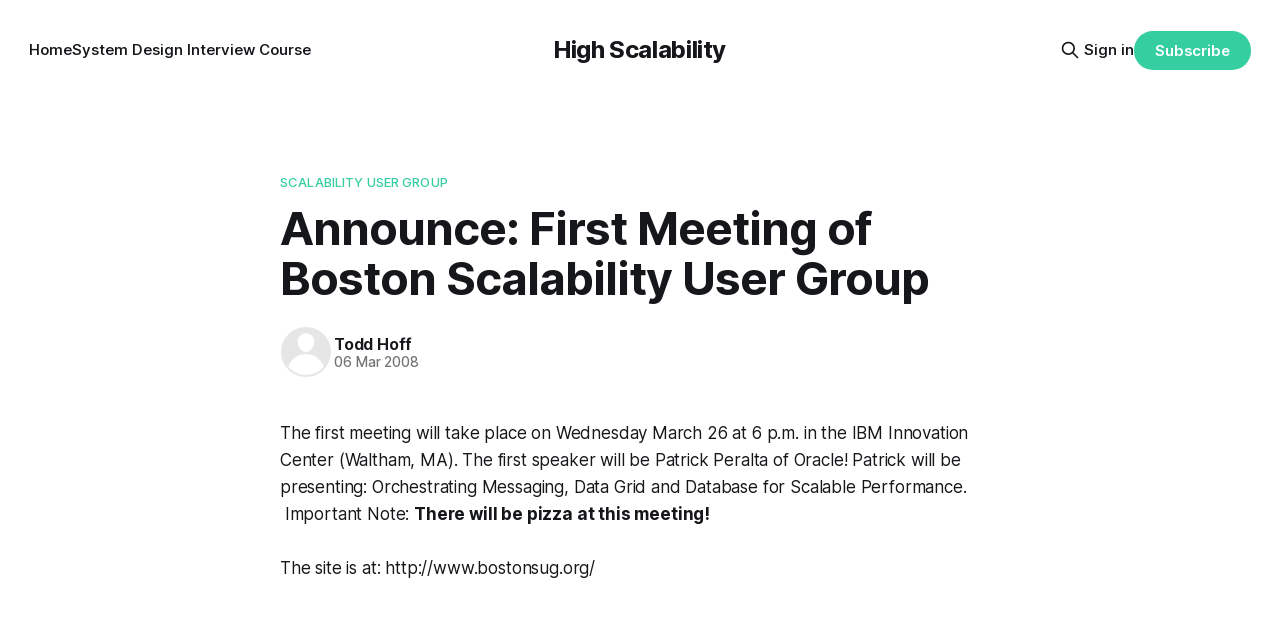

--- FILE ---
content_type: text/html; charset=utf-8
request_url: https://highscalability.com/announce-first-meeting-of-boston-scalability-user-group/
body_size: 6575
content:
<!DOCTYPE html>
<html lang="en">
<head>

    <title>Announce: First Meeting of Boston Scalability User Group - High Scalability -</title>
    <meta charset="utf-8">
    <meta name="viewport" content="width=device-width, initial-scale=1.0">
    
    <link rel="preload" as="style" href="https://highscalability.com/assets/built/screen.css?v=176417fa06">
    <link rel="preload" as="script" href="https://highscalability.com/assets/built/source.js?v=176417fa06">
    
    <link rel="preload" as="font" type="font/woff2" href="https://highscalability.com/assets/fonts/inter-roman.woff2?v=176417fa06" crossorigin="anonymous">
<style>
    @font-face {
        font-family: "Inter";
        font-style: normal;
        font-weight: 100 900;
        font-display: optional;
        src: url(https://highscalability.com/assets/fonts/inter-roman.woff2?v=176417fa06) format("woff2");
        unicode-range: U+0000-00FF, U+0131, U+0152-0153, U+02BB-02BC, U+02C6, U+02DA, U+02DC, U+0304, U+0308, U+0329, U+2000-206F, U+2074, U+20AC, U+2122, U+2191, U+2193, U+2212, U+2215, U+FEFF, U+FFFD;
    }
</style>

    <link rel="stylesheet" type="text/css" href="https://highscalability.com/assets/built/screen.css?v=176417fa06">

    <style>
        :root {
            --background-color: #ffffff
        }
    </style>

    <script>
        /* The script for calculating the color contrast has been taken from
        https://gomakethings.com/dynamically-changing-the-text-color-based-on-background-color-contrast-with-vanilla-js/ */
        var accentColor = getComputedStyle(document.documentElement).getPropertyValue('--background-color');
        accentColor = accentColor.trim().slice(1);

        if (accentColor.length === 3) {
            accentColor = accentColor[0] + accentColor[0] + accentColor[1] + accentColor[1] + accentColor[2] + accentColor[2];
        }

        var r = parseInt(accentColor.substr(0, 2), 16);
        var g = parseInt(accentColor.substr(2, 2), 16);
        var b = parseInt(accentColor.substr(4, 2), 16);
        var yiq = ((r * 299) + (g * 587) + (b * 114)) / 1000;
        var textColor = (yiq >= 128) ? 'dark' : 'light';

        document.documentElement.className = `has-${textColor}-text`;
    </script>

    <link rel="canonical" href="https://highscalability.com/announce-first-meeting-of-boston-scalability-user-group/">
    <meta name="referrer" content="no-referrer-when-downgrade">
    
    <meta property="og:site_name" content="High Scalability">
    <meta property="og:type" content="article">
    <meta property="og:title" content="Announce: First Meeting of Boston Scalability User Group - High Scalability -">
    <meta property="og:description" content="The first meeting will take place on Wednesday March 26 at 6 p.m. in the IBM Innovation Center (Wal...">
    <meta property="og:url" content="https://highscalability.com/announce-first-meeting-of-boston-scalability-user-group/">
    <meta property="og:image" content="https://static.ghost.org/v5.0.0/images/publication-cover.jpg">
    <meta property="article:published_time" content="2008-03-06T22:27:37.000Z">
    <meta property="article:modified_time" content="2008-03-06T22:27:37.000Z">
    <meta property="article:tag" content="Scalability User Group">
    <meta property="article:tag" content="announcement">
    
    <meta property="article:publisher" content="https://www.facebook.com/ghost">
    <meta name="twitter:card" content="summary_large_image">
    <meta name="twitter:title" content="Announce: First Meeting of Boston Scalability User Group - High Scalability -">
    <meta name="twitter:description" content="The first meeting will take place on Wednesday March 26 at 6 p.m. in the IBM Innovation Center (Waltham, MA). The first speaker will be Patrick Peralta of Oracle! Patrick will be presenting: Orchestrating Messaging, Data Grid and Database for Scalable Performance.  Important Note: There will be pizza at">
    <meta name="twitter:url" content="https://highscalability.com/announce-first-meeting-of-boston-scalability-user-group/">
    <meta name="twitter:image" content="https://static.ghost.org/v5.0.0/images/publication-cover.jpg">
    <meta name="twitter:label1" content="Written by">
    <meta name="twitter:data1" content="Todd Hoff">
    <meta name="twitter:label2" content="Filed under">
    <meta name="twitter:data2" content="Scalability User Group, announcement">
    <meta name="twitter:site" content="@ghost">
    <meta property="og:image:width" content="1200">
    <meta property="og:image:height" content="840">
    
    <script type="application/ld+json">
{
    "@context": "https://schema.org",
    "@type": "Article",
    "publisher": {
        "@type": "Organization",
        "name": "High Scalability",
        "url": "https://highscalability.com/",
        "logo": {
            "@type": "ImageObject",
            "url": "https://highscalability.com/favicon.ico",
            "width": 48,
            "height": 48
        }
    },
    "author": {
        "@type": "Person",
        "name": "Todd Hoff",
        "url": "https://highscalability.com/author/toddhoff/",
        "sameAs": []
    },
    "headline": "Announce: First Meeting of Boston Scalability User Group - High Scalability -",
    "url": "https://highscalability.com/announce-first-meeting-of-boston-scalability-user-group/",
    "datePublished": "2008-03-06T22:27:37.000Z",
    "dateModified": "2008-03-06T22:27:37.000Z",
    "keywords": "Scalability User Group, announcement",
    "description": "The first meeting will take place on Wednesday March 26 at 6 p.m. in the IBM Innovation Center (Waltham, MA). The first speaker will be Patrick Peralta of Oracle! Patrick will be presenting: Orchestrating Messaging, Data Grid and Database for Scalable Performance.  Important Note: There will be pizza at this meeting!\n\nThe site is at: http://www.bostonsug.org/",
    "mainEntityOfPage": "https://highscalability.com/announce-first-meeting-of-boston-scalability-user-group/"
}
    </script>

    <meta name="generator" content="Ghost 6.9">
    <link rel="alternate" type="application/rss+xml" title="High Scalability" href="https://highscalability.com/rss/">
    <script defer src="https://cdn.jsdelivr.net/ghost/portal@~2.56/umd/portal.min.js" data-i18n="true" data-ghost="https://highscalability.com/" data-key="e7388272b3fcb33a0abfc2f95c" data-api="https://high-scalability.ghost.io/ghost/api/content/" data-locale="en" crossorigin="anonymous"></script><style id="gh-members-styles">.gh-post-upgrade-cta-content,
.gh-post-upgrade-cta {
    display: flex;
    flex-direction: column;
    align-items: center;
    font-family: -apple-system, BlinkMacSystemFont, 'Segoe UI', Roboto, Oxygen, Ubuntu, Cantarell, 'Open Sans', 'Helvetica Neue', sans-serif;
    text-align: center;
    width: 100%;
    color: #ffffff;
    font-size: 16px;
}

.gh-post-upgrade-cta-content {
    border-radius: 8px;
    padding: 40px 4vw;
}

.gh-post-upgrade-cta h2 {
    color: #ffffff;
    font-size: 28px;
    letter-spacing: -0.2px;
    margin: 0;
    padding: 0;
}

.gh-post-upgrade-cta p {
    margin: 20px 0 0;
    padding: 0;
}

.gh-post-upgrade-cta small {
    font-size: 16px;
    letter-spacing: -0.2px;
}

.gh-post-upgrade-cta a {
    color: #ffffff;
    cursor: pointer;
    font-weight: 500;
    box-shadow: none;
    text-decoration: underline;
}

.gh-post-upgrade-cta a:hover {
    color: #ffffff;
    opacity: 0.8;
    box-shadow: none;
    text-decoration: underline;
}

.gh-post-upgrade-cta a.gh-btn {
    display: block;
    background: #ffffff;
    text-decoration: none;
    margin: 28px 0 0;
    padding: 8px 18px;
    border-radius: 4px;
    font-size: 16px;
    font-weight: 600;
}

.gh-post-upgrade-cta a.gh-btn:hover {
    opacity: 0.92;
}</style>
    <script defer src="https://cdn.jsdelivr.net/ghost/sodo-search@~1.8/umd/sodo-search.min.js" data-key="e7388272b3fcb33a0abfc2f95c" data-styles="https://cdn.jsdelivr.net/ghost/sodo-search@~1.8/umd/main.css" data-sodo-search="https://high-scalability.ghost.io/" data-locale="en" crossorigin="anonymous"></script>
    
    <link href="https://highscalability.com/webmentions/receive/" rel="webmention">
    <script defer src="/public/cards.min.js?v=176417fa06"></script>
    <link rel="stylesheet" type="text/css" href="/public/cards.min.css?v=176417fa06">
    <script defer src="/public/comment-counts.min.js?v=176417fa06" data-ghost-comments-counts-api="https://highscalability.com/members/api/comments/counts/"></script>
    <script defer src="/public/member-attribution.min.js?v=176417fa06"></script>
    <script defer src="/public/ghost-stats.min.js?v=176417fa06" data-stringify-payload="false" data-datasource="analytics_events" data-storage="localStorage" data-host="https://highscalability.com/.ghost/analytics/api/v1/page_hit"  tb_site_uuid="647204cd-7ad2-4539-b98a-3489074b932d" tb_post_uuid="2d182865-4e37-4a3f-a29b-115f1e771221" tb_post_type="post" tb_member_uuid="undefined" tb_member_status="undefined"></script><style>:root {--ghost-accent-color: #35cea0;}</style>
    <!-- Fathom - beautiful, simple website analytics -->
                <script src="https://cdn.usefathom.com/script.js" data-site="XBRJSZNU" defer></script>
              <!-- / Fathom -->
<style>
  /* Hide feature image on single post page in Source theme */
  .post-template .gh-article-image {
    display: none;
  }
  .gh-footer-copyright { display: none; }
</style>

</head>
<body class="post-template tag-scalability-user-group tag-announcement tag-hash-sqs has-sans-title has-sans-body">

<div class="gh-viewport">
    
    <header id="gh-navigation" class="gh-navigation is-middle-logo gh-outer">
    <div class="gh-navigation-inner gh-inner">

        <div class="gh-navigation-brand">
            <a class="gh-navigation-logo is-title" href="https://highscalability.com">
                    High Scalability
            </a>
            <button class="gh-search gh-icon-button" aria-label="Search this site" data-ghost-search>
    <svg xmlns="http://www.w3.org/2000/svg" fill="none" viewBox="0 0 24 24" stroke="currentColor" stroke-width="2" width="20" height="20"><path stroke-linecap="round" stroke-linejoin="round" d="M21 21l-6-6m2-5a7 7 0 11-14 0 7 7 0 0114 0z"></path></svg></button>            <button class="gh-burger gh-icon-button" aria-label="Menu">
                <svg xmlns="http://www.w3.org/2000/svg" width="24" height="24" fill="currentColor" viewBox="0 0 256 256"><path d="M224,128a8,8,0,0,1-8,8H40a8,8,0,0,1,0-16H216A8,8,0,0,1,224,128ZM40,72H216a8,8,0,0,0,0-16H40a8,8,0,0,0,0,16ZM216,184H40a8,8,0,0,0,0,16H216a8,8,0,0,0,0-16Z"></path></svg>                <svg xmlns="http://www.w3.org/2000/svg" width="24" height="24" fill="currentColor" viewBox="0 0 256 256"><path d="M205.66,194.34a8,8,0,0,1-11.32,11.32L128,139.31,61.66,205.66a8,8,0,0,1-11.32-11.32L116.69,128,50.34,61.66A8,8,0,0,1,61.66,50.34L128,116.69l66.34-66.35a8,8,0,0,1,11.32,11.32L139.31,128Z"></path></svg>            </button>
        </div>

        <nav class="gh-navigation-menu">
            <ul class="nav">
    <li class="nav-home"><a href="https://highscalability.com/">Home</a></li>
    <li class="nav-system-design-interview-course"><a href="https://bit.ly/hishscalcourse">System Design Interview Course</a></li>
</ul>

        </nav>

        <div class="gh-navigation-actions">
                <button class="gh-search gh-icon-button" aria-label="Search this site" data-ghost-search>
    <svg xmlns="http://www.w3.org/2000/svg" fill="none" viewBox="0 0 24 24" stroke="currentColor" stroke-width="2" width="20" height="20"><path stroke-linecap="round" stroke-linejoin="round" d="M21 21l-6-6m2-5a7 7 0 11-14 0 7 7 0 0114 0z"></path></svg></button>                <div class="gh-navigation-members">
                            <a href="#/portal/signin" data-portal="signin">Sign in</a>
                                <a class="gh-button" href="#/portal/signup" data-portal="signup">Subscribe</a>
                </div>
        </div>

    </div>
</header>

    

<main class="gh-main">

    <article class="gh-article post tag-scalability-user-group tag-announcement tag-hash-sqs no-image">

        <header class="gh-article-header gh-canvas">

                <a class="gh-article-tag" href="https://highscalability.com/tag/scalability-user-group/">Scalability User Group</a>
            <h1 class="gh-article-title is-title">Announce: First Meeting of Boston Scalability User Group</h1>

            <div class="gh-article-meta">
                <div class="gh-article-author-image instapaper_ignore">
                            <a href="/author/toddhoff/"><svg viewBox="0 0 24 24" xmlns="http://www.w3.org/2000/svg"><g fill="none" fill-rule="evenodd"><path d="M3.513 18.998C4.749 15.504 8.082 13 12 13s7.251 2.504 8.487 5.998C18.47 21.442 15.417 23 12 23s-6.47-1.558-8.487-4.002zM12 12c2.21 0 4-2.79 4-5s-1.79-4-4-4-4 1.79-4 4 1.79 5 4 5z" fill="#FFF"/></g></svg>
</a>
                </div>
                <div class="gh-article-meta-wrapper">
                    <h4 class="gh-article-author-name"><a href="/author/toddhoff/">Todd Hoff</a></h4>
                    <div class="gh-article-meta-content">
                        <time class="gh-article-meta-date" datetime="2008-03-06">06 Mar 2008</time>
                    </div>
                </div>
            </div>

            
        </header>

        <section class="gh-content gh-canvas is-body">
            <p>The first meeting will take place on Wednesday March 26 at 6 p.m. in the IBM Innovation Center (Waltham, MA). The first speaker will be Patrick Peralta of Oracle! Patrick will be presenting: <i>Orchestrating Messaging, Data Grid and Database for Scalable Performance</i>.  Important Note: <b>There will be pizza at this meeting!</b><br><br>The site is at: http://www.bostonsug.org/</p>
        </section>

    </article>

        <div class="gh-comments gh-canvas">
            
        <script defer src="https://cdn.jsdelivr.net/ghost/comments-ui@~1.2/umd/comments-ui.min.js" data-locale="en" data-ghost-comments="https://highscalability.com/" data-api="https://high-scalability.ghost.io/ghost/api/content/" data-admin="https://high-scalability.ghost.io/ghost/" data-key="e7388272b3fcb33a0abfc2f95c" data-title="null" data-count="true" data-post-id="65bce9c83953980001655878" data-color-scheme="auto" data-avatar-saturation="60" data-accent-color="#35cea0" data-comments-enabled="all" data-publication="High Scalability" crossorigin="anonymous"></script>
    
        </div>

</main>


            <section class="gh-container is-grid gh-outer">
                <div class="gh-container-inner gh-inner">
                    <h2 class="gh-container-title">Read more</h2>
                    <div class="gh-feed">
                            <article class="gh-card post">
    <a class="gh-card-link" href="/untitled-2/">
            <figure class="gh-card-image">
                <img
                    srcset="/content/images/size/w160/format/webp/2024/05/pasted-image-0-2.png 160w,
                            /content/images/size/w320/format/webp/2024/05/pasted-image-0-2.png 320w,
                            /content/images/size/w600/format/webp/2024/05/pasted-image-0-2.png 600w,
                            /content/images/size/w960/format/webp/2024/05/pasted-image-0-2.png 960w,
                            /content/images/size/w1200/format/webp/2024/05/pasted-image-0-2.png 1200w,
                            /content/images/size/w2000/format/webp/2024/05/pasted-image-0-2.png 2000w"
                    sizes="320px"
                    src="/content/images/size/w600/2024/05/pasted-image-0-2.png"
                    alt="Kafka 101"
                    loading="lazy"
                >
            </figure>
        <div class="gh-card-wrapper">
            <h3 class="gh-card-title is-title">Kafka 101</h3>
                    <p class="gh-card-excerpt is-body">This is a guest article by Stanislav Kozlovski, an Apache Kafka Committer. If you would like to connect with Stanislav, you can do so on Twitter and LinkedIn.

Originally developed in LinkedIn during 2011, Apache Kafka is one of the most popular open-source Apache projects out there. So far it</p>
            <footer class="gh-card-meta">
<!--
             -->
                    <span class="gh-card-author">By HS Editor</span>
                    <time class="gh-card-date" datetime="2024-05-09">09 May 2024</time>
                <!--
         --></footer>
        </div>
    </a>
</article>
                            <article class="gh-card post">
    <a class="gh-card-link" href="/capturing-a-billion-emo-j-i-ons/">
            <figure class="gh-card-image">
                <img
                    srcset="/content/images/size/w160/format/webp/2024/03/1-rSRWALA4XzOdDcn-5vv7Zw.gif 160w,
                            /content/images/size/w320/format/webp/2024/03/1-rSRWALA4XzOdDcn-5vv7Zw.gif 320w,
                            /content/images/size/w600/format/webp/2024/03/1-rSRWALA4XzOdDcn-5vv7Zw.gif 600w,
                            /content/images/size/w960/format/webp/2024/03/1-rSRWALA4XzOdDcn-5vv7Zw.gif 960w,
                            /content/images/size/w1200/format/webp/2024/03/1-rSRWALA4XzOdDcn-5vv7Zw.gif 1200w,
                            /content/images/size/w2000/format/webp/2024/03/1-rSRWALA4XzOdDcn-5vv7Zw.gif 2000w"
                    sizes="320px"
                    src="/content/images/size/w600/2024/03/1-rSRWALA4XzOdDcn-5vv7Zw.gif"
                    alt="Capturing A Billion Emo(j)i-ons"
                    loading="lazy"
                >
            </figure>
        <div class="gh-card-wrapper">
            <h3 class="gh-card-title is-title">Capturing A Billion Emo(j)i-ons</h3>
                    <p class="gh-card-excerpt is-body">This blog post was written by Dedeepya Bonthu. This is a repost from her Medium article, approved by the author.

In stadiums, sports fans love to express themselves by cheering for their favorite teams, holding up placards and team logos. Emoji’s allow fans at home to rapidly express themselves,</p>
            <footer class="gh-card-meta">
<!--
             -->
                    <span class="gh-card-author">By HS Editor</span>
                    <time class="gh-card-date" datetime="2024-03-26">26 Mar 2024</time>
                <!--
         --></footer>
        </div>
    </a>
</article>
                            <article class="gh-card post">
    <a class="gh-card-link" href="/brief-history-of-scaling-uber/">
            <figure class="gh-card-image">
                <img
                    srcset="/content/images/size/w160/format/webp/2024/03/Screen-Shot-2024-03-14-at-2.19.52-PM.png 160w,
                            /content/images/size/w320/format/webp/2024/03/Screen-Shot-2024-03-14-at-2.19.52-PM.png 320w,
                            /content/images/size/w600/format/webp/2024/03/Screen-Shot-2024-03-14-at-2.19.52-PM.png 600w,
                            /content/images/size/w960/format/webp/2024/03/Screen-Shot-2024-03-14-at-2.19.52-PM.png 960w,
                            /content/images/size/w1200/format/webp/2024/03/Screen-Shot-2024-03-14-at-2.19.52-PM.png 1200w,
                            /content/images/size/w2000/format/webp/2024/03/Screen-Shot-2024-03-14-at-2.19.52-PM.png 2000w"
                    sizes="320px"
                    src="/content/images/size/w600/2024/03/Screen-Shot-2024-03-14-at-2.19.52-PM.png"
                    alt="Brief History of Scaling Uber"
                    loading="lazy"
                >
            </figure>
        <div class="gh-card-wrapper">
            <h3 class="gh-card-title is-title">Brief History of Scaling Uber</h3>
                    <p class="gh-card-excerpt is-body">This blog post was written by Josh Clemm, Senior Director of Engineering at Uber Eats. This is a repost from his LinkedIn article, approved by the author.

On a cold evening in Paris in 2008, Travis Kalanick and Garrett Camp couldn&#39;t get a cab. That&#39;s when</p>
            <footer class="gh-card-meta">
<!--
             -->
                    <span class="gh-card-author">By HS Editor</span>
                    <time class="gh-card-date" datetime="2024-03-14">14 Mar 2024</time>
                <!--
         --></footer>
        </div>
    </a>
</article>
                            <article class="gh-card post">
    <a class="gh-card-link" href="/behind-aws-s3s-massive-scale/">
            <figure class="gh-card-image">
                <img
                    srcset="/content/images/size/w160/format/webp/2024/03/7.png 160w,
                            /content/images/size/w320/format/webp/2024/03/7.png 320w,
                            /content/images/size/w600/format/webp/2024/03/7.png 600w,
                            /content/images/size/w960/format/webp/2024/03/7.png 960w,
                            /content/images/size/w1200/format/webp/2024/03/7.png 1200w,
                            /content/images/size/w2000/format/webp/2024/03/7.png 2000w"
                    sizes="320px"
                    src="/content/images/size/w600/2024/03/7.png"
                    alt="Behind AWS S3’s Massive Scale"
                    loading="lazy"
                >
            </figure>
        <div class="gh-card-wrapper">
            <h3 class="gh-card-title is-title">Behind AWS S3’s Massive Scale</h3>
                    <p class="gh-card-excerpt is-body">This is a guest article by Stanislav Kozlovski, an Apache Kafka Committer. If you would like to connect with Stanislav, you can do so on Twitter and LinkedIn.

AWS S3 is a service every engineer is familiar with.

It’s the service that popularized the notion of cold-storage to the</p>
            <footer class="gh-card-meta">
<!--
             -->
                    <span class="gh-card-author">By HS Editor</span>
                    <time class="gh-card-date" datetime="2024-03-06">06 Mar 2024</time>
                <!--
         --></footer>
        </div>
    </a>
</article>
                    </div>
                </div>
            </section>

    
    <footer class="gh-footer gh-outer">
    <div class="gh-footer-inner gh-inner">

        <div class="gh-footer-bar">
            <span class="gh-footer-logo is-title">
                    High Scalability
            </span>
            <nav class="gh-footer-menu">
                <ul class="nav">
    <li class="nav-sign-up"><a href="#/portal/">Sign up</a></li>
</ul>

            </nav>
            <div class="gh-footer-copyright">
                Powered by <a href="https://ghost.org/" target="_blank" rel="noopener">Ghost</a>
            </div>
        </div>

                <section class="gh-footer-signup">
                    <h2 class="gh-footer-signup-header is-title">
                        High Scalability
                    </h2>
                    <p class="gh-footer-signup-subhead is-body">
                        Building bigger, faster, more reliable websites.
                    </p>
                    <form class="gh-form" data-members-form>
    <input class="gh-form-input" id="footer-email" name="email" type="email" placeholder="jamie@example.com" required data-members-email>
    <button class="gh-button" type="submit" aria-label="Subscribe">
        <span><span>Subscribe</span> <svg xmlns="http://www.w3.org/2000/svg" width="32" height="32" fill="currentColor" viewBox="0 0 256 256"><path d="M224.49,136.49l-72,72a12,12,0,0,1-17-17L187,140H40a12,12,0,0,1,0-24H187L135.51,64.48a12,12,0,0,1,17-17l72,72A12,12,0,0,1,224.49,136.49Z"></path></svg></span>
        <svg xmlns="http://www.w3.org/2000/svg" height="24" width="24" viewBox="0 0 24 24">
    <g stroke-linecap="round" stroke-width="2" fill="currentColor" stroke="none" stroke-linejoin="round" class="nc-icon-wrapper">
        <g class="nc-loop-dots-4-24-icon-o">
            <circle cx="4" cy="12" r="3"></circle>
            <circle cx="12" cy="12" r="3"></circle>
            <circle cx="20" cy="12" r="3"></circle>
        </g>
        <style data-cap="butt">
            .nc-loop-dots-4-24-icon-o{--animation-duration:0.8s}
            .nc-loop-dots-4-24-icon-o *{opacity:.4;transform:scale(.75);animation:nc-loop-dots-4-anim var(--animation-duration) infinite}
            .nc-loop-dots-4-24-icon-o :nth-child(1){transform-origin:4px 12px;animation-delay:-.3s;animation-delay:calc(var(--animation-duration)/-2.666)}
            .nc-loop-dots-4-24-icon-o :nth-child(2){transform-origin:12px 12px;animation-delay:-.15s;animation-delay:calc(var(--animation-duration)/-5.333)}
            .nc-loop-dots-4-24-icon-o :nth-child(3){transform-origin:20px 12px}
            @keyframes nc-loop-dots-4-anim{0%,100%{opacity:.4;transform:scale(.75)}50%{opacity:1;transform:scale(1)}}
        </style>
    </g>
</svg>        <svg class="checkmark" xmlns="http://www.w3.org/2000/svg" viewBox="0 0 52 52">
    <path class="checkmark__check" fill="none" d="M14.1 27.2l7.1 7.2 16.7-16.8"/>
    <style>
        .checkmark {
            width: 40px;
            height: 40px;
            display: block;
            stroke-width: 2.5;
            stroke: currentColor;
            stroke-miterlimit: 10;
        }

        .checkmark__check {
            transform-origin: 50% 50%;
            stroke-dasharray: 48;
            stroke-dashoffset: 48;
            animation: stroke .3s cubic-bezier(0.650, 0.000, 0.450, 1.000) forwards;
        }

        @keyframes stroke {
            100% { stroke-dashoffset: 0; }
        }
    </style>
</svg>    </button>
    <p data-members-error></p>
</form>                </section>

    </div>
</footer>    
</div>

    <div class="pswp" tabindex="-1" role="dialog" aria-hidden="true">
    <div class="pswp__bg"></div>

    <div class="pswp__scroll-wrap">
        <div class="pswp__container">
            <div class="pswp__item"></div>
            <div class="pswp__item"></div>
            <div class="pswp__item"></div>
        </div>

        <div class="pswp__ui pswp__ui--hidden">
            <div class="pswp__top-bar">
                <div class="pswp__counter"></div>

                <button class="pswp__button pswp__button--close" title="Close (Esc)"></button>
                <button class="pswp__button pswp__button--share" title="Share"></button>
                <button class="pswp__button pswp__button--fs" title="Toggle fullscreen"></button>
                <button class="pswp__button pswp__button--zoom" title="Zoom in/out"></button>

                <div class="pswp__preloader">
                    <div class="pswp__preloader__icn">
                        <div class="pswp__preloader__cut">
                            <div class="pswp__preloader__donut"></div>
                        </div>
                    </div>
                </div>
            </div>

            <div class="pswp__share-modal pswp__share-modal--hidden pswp__single-tap">
                <div class="pswp__share-tooltip"></div>
            </div>

            <button class="pswp__button pswp__button--arrow--left" title="Previous (arrow left)"></button>
            <button class="pswp__button pswp__button--arrow--right" title="Next (arrow right)"></button>

            <div class="pswp__caption">
                <div class="pswp__caption__center"></div>
            </div>
        </div>
    </div>
</div>
<script src="https://highscalability.com/assets/built/source.js?v=176417fa06"></script>



</body>
</html>
